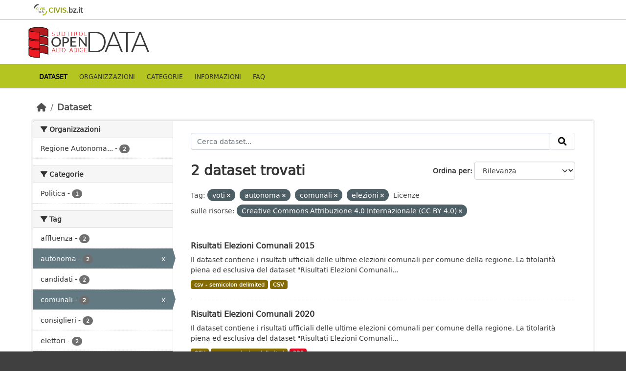

--- FILE ---
content_type: text/html; charset=utf-8
request_url: https://data.civis.bz.it/it/dataset?tags=voti&resource_license_it=Creative+Commons+Attribuzione+4.0+Internazionale+%28CC+BY+4.0%29&q=&tags=autonoma&tags=comunali&tags=elezioni
body_size: 30352
content:
<!DOCTYPE html>
<!--[if IE 9]> <html lang="it" class="ie9"> <![endif]-->
<!--[if gt IE 8]><!--> <html lang="it"  > <!--<![endif]-->
  <head>
    <meta charset="utf-8" />
      <meta name="csrf_field_name" content="_csrf_token" />
      <meta name="_csrf_token" content="ImZlZDA2ZDgzYzcyNTBhNDc5YThiYjg0NDE3ZWYyMjQ5MDVhODFkYTUi.aWymWw._WeGnWn8guhXcR_wj6iRkbQM-7U" />

      <meta name="generator" content="ckan 2.10.7" />
      <meta name="viewport" content="width=device-width, initial-scale=1.0">
      <meta property="og:image" content="https://data.civis.bz.it/images/logo/opendata_suedtirol_logo_600x315.png"/>

    <title>Portale OpenData Bolzano</title>

    
    
    <link rel="shortcut icon" href="/images/icons/favicon-bz.ico" />
    
    
        <link rel="alternate" type="text/n3" href="https://data.civis.bz.it/it/catalog.n3"/>
        <link rel="alternate" type="text/turtle" href="https://data.civis.bz.it/it/catalog.ttl"/>
        <link rel="alternate" type="application/rdf+xml" href="https://data.civis.bz.it/it/catalog.xml"/>
        <link rel="alternate" type="application/ld+json" href="https://data.civis.bz.it/it/catalog.jsonld"/>
    

   
  
    
   
      
      
      
    
   <link rel="stylesheet" href="/css/multilang.css" type="text/css">

    

  

   <link rel="canonical" href="https://data.civis.bz.it/" />
   


    
      
      
    

    
    <link href="/webassets/base/1c87a999_main.css" rel="stylesheet"/>
<link href="/webassets/ckanext-harvest/c95a0af2_harvest_css.css" rel="stylesheet"/>
<link href="/webassets/ckanext-activity/6ac15be0_activity.css" rel="stylesheet"/>
<link href="/webassets/provbz/826287ff_provbz.css" rel="stylesheet"/>
    
  </head>

  
  <body data-site-root="https://data.civis.bz.it/" data-locale-root="https://data.civis.bz.it/it/" >

    
    <div class="visually-hidden-focusable"><a href="#content">Skip to main content</a></div>
  

  
    

 
  <div class="masthead masthead-top">
    <div class="container">
        <div class="content">
          <a class="civis-a-link" href="https://civis.bz.it/" target="_blank">
            <div class="civis-link">
              <div class="civis-logo"></div> CIVIS.<span>bz.it <i class="icon-chevron-right"></i></span>
            </div>
          </a>
        </div>
    </div>
  </div>


<div class="masthead">
      
  <div class="container ck-row">
    
    <hgroup class="header-image">

      
        
        
         <a id="logo" rel="Home" title="Open Data Portal South Tyrol" href="/it/">
    			 <img src="/images/logo/opendata_suedtirol_logo.png" alt="Open Data Portal South Tyrol" title="Open Data Portal South Tyrol"/>  
    		  </a>
        
      
    </hgroup>
  </div>
</div>
<header class="masthead masthead-navbar">
  <div class="container">
      <div class="content">
        
          <nav class="section navigation">
            <ul class="nav nav-pills navbar">
              

              
              
               <li class="active"><a href="/it/dataset/">Dataset</a></li><li><a href="/it/organization/">Organizzazioni</a></li><li><a href="/it/group/">Categorie</a></li><li><a href="/it/about">Informazioni</a></li><li><a href="/it/faq">Faq</a></li>

              
            </ul>
          </nav>
        

        
        
    </div>
  </div>
</header>


  
    <div class="main">
      <div id="content" class="container">
        
          
            <div class="flash-messages">
              
                
              
            </div>
          

          
            <div class="toolbar" role="navigation" aria-label="Breadcrumb">
              
                
                  <ol class="breadcrumb">
                    
<li class="home"><a href="/it/" aria-label="Home"><i class="fa fa-home"></i><span> Home</span></a></li>
                    
  <li class="active"><a href="/it/dataset/">Dataset</a></li>

                  </ol>
                
              
            </div>
          

          <div class="row wrapper">
            
            
            

            
              <aside class="secondary col-md-3">
                
                
  <div class="filters">
    <div>
      
        

    
    
	
	    
		<section class="module module-narrow module-shallow">
		    
			<h2 class="module-heading">
			    <i class="fa fa-filter"></i>
			    Organizzazioni
			</h2>
		    
		    
			
			    
				<nav aria-label="Organizzazioni">
				    <ul class="list-unstyled nav nav-simple nav-facet">
					
					    
					    
					    
					    
					    <li class="nav-item ">
						<a href="/it/dataset/?tags=voti&amp;tags=autonoma&amp;tags=comunali&amp;tags=elezioni&amp;resource_license_it=Creative+Commons+Attribuzione+4.0+Internazionale+%28CC+BY+4.0%29&amp;q=&amp;organization=regione-autonoma-trentino-alto-adige" title="Regione Autonoma Trentino-Alto Adige">
						    <span class="item-label">Regione Autonoma...</span>
						    <span class="hidden separator"> - </span>
						    <span class="item-count badge">2</span>
							
						</a>
					    </li>
					
				    </ul>
				</nav>

				<p class="module-footer">
				    
					
				    
				</p>
			    
			
		    
		</section>
	    
	
    

      
        

    
    
	
	    
		<section class="module module-narrow module-shallow">
		    
			<h2 class="module-heading">
			    <i class="fa fa-filter"></i>
			    Categorie
			</h2>
		    
		    
			
			    
				<nav aria-label="Categorie">
				    <ul class="list-unstyled nav nav-simple nav-facet">
					
					    
					    
					    
					    
					    <li class="nav-item ">
						<a href="/it/dataset/?tags=voti&amp;tags=autonoma&amp;tags=comunali&amp;tags=elezioni&amp;resource_license_it=Creative+Commons+Attribuzione+4.0+Internazionale+%28CC+BY+4.0%29&amp;q=&amp;groups=political" title="">
						    <span class="item-label">Politica</span>
						    <span class="hidden separator"> - </span>
						    <span class="item-count badge">1</span>
							
						</a>
					    </li>
					
				    </ul>
				</nav>

				<p class="module-footer">
				    
					
				    
				</p>
			    
			
		    
		</section>
	    
	
    

      
        

    
    
	
	    
		<section class="module module-narrow module-shallow">
		    
			<h2 class="module-heading">
			    <i class="fa fa-filter"></i>
			    Tag
			</h2>
		    
		    
			
			    
				<nav aria-label="Tag">
				    <ul class="list-unstyled nav nav-simple nav-facet">
					
					    
					    
					    
					    
					    <li class="nav-item ">
						<a href="/it/dataset/?tags=voti&amp;tags=autonoma&amp;tags=comunali&amp;tags=elezioni&amp;resource_license_it=Creative+Commons+Attribuzione+4.0+Internazionale+%28CC+BY+4.0%29&amp;q=&amp;tags=affluenza" title="">
						    <span class="item-label">affluenza</span>
						    <span class="hidden separator"> - </span>
						    <span class="item-count badge">2</span>
							
						</a>
					    </li>
					
					    
					    
					    
					    
					    <li class="nav-item  active">
						<a href="/it/dataset/?tags=voti&amp;tags=comunali&amp;tags=elezioni&amp;resource_license_it=Creative+Commons+Attribuzione+4.0+Internazionale+%28CC+BY+4.0%29&amp;q=" title="">
						    <span class="item-label">autonoma</span>
						    <span class="hidden separator"> - </span>
						    <span class="item-count badge">2</span>
							<span class="facet-close">x</span>
						</a>
					    </li>
					
					    
					    
					    
					    
					    <li class="nav-item ">
						<a href="/it/dataset/?tags=voti&amp;tags=autonoma&amp;tags=comunali&amp;tags=elezioni&amp;resource_license_it=Creative+Commons+Attribuzione+4.0+Internazionale+%28CC+BY+4.0%29&amp;q=&amp;tags=candidati" title="">
						    <span class="item-label">candidati</span>
						    <span class="hidden separator"> - </span>
						    <span class="item-count badge">2</span>
							
						</a>
					    </li>
					
					    
					    
					    
					    
					    <li class="nav-item  active">
						<a href="/it/dataset/?tags=voti&amp;tags=autonoma&amp;tags=elezioni&amp;resource_license_it=Creative+Commons+Attribuzione+4.0+Internazionale+%28CC+BY+4.0%29&amp;q=" title="">
						    <span class="item-label">comunali</span>
						    <span class="hidden separator"> - </span>
						    <span class="item-count badge">2</span>
							<span class="facet-close">x</span>
						</a>
					    </li>
					
					    
					    
					    
					    
					    <li class="nav-item ">
						<a href="/it/dataset/?tags=voti&amp;tags=autonoma&amp;tags=comunali&amp;tags=elezioni&amp;resource_license_it=Creative+Commons+Attribuzione+4.0+Internazionale+%28CC+BY+4.0%29&amp;q=&amp;tags=consiglieri" title="">
						    <span class="item-label">consiglieri</span>
						    <span class="hidden separator"> - </span>
						    <span class="item-count badge">2</span>
							
						</a>
					    </li>
					
					    
					    
					    
					    
					    <li class="nav-item ">
						<a href="/it/dataset/?tags=voti&amp;tags=autonoma&amp;tags=comunali&amp;tags=elezioni&amp;resource_license_it=Creative+Commons+Attribuzione+4.0+Internazionale+%28CC+BY+4.0%29&amp;q=&amp;tags=elettori" title="">
						    <span class="item-label">elettori</span>
						    <span class="hidden separator"> - </span>
						    <span class="item-count badge">2</span>
							
						</a>
					    </li>
					
					    
					    
					    
					    
					    <li class="nav-item  active">
						<a href="/it/dataset/?tags=voti&amp;tags=autonoma&amp;tags=comunali&amp;resource_license_it=Creative+Commons+Attribuzione+4.0+Internazionale+%28CC+BY+4.0%29&amp;q=" title="">
						    <span class="item-label">elezioni</span>
						    <span class="hidden separator"> - </span>
						    <span class="item-count badge">2</span>
							<span class="facet-close">x</span>
						</a>
					    </li>
					
					    
					    
					    
					    
					    <li class="nav-item ">
						<a href="/it/dataset/?tags=voti&amp;tags=autonoma&amp;tags=comunali&amp;tags=elezioni&amp;resource_license_it=Creative+Commons+Attribuzione+4.0+Internazionale+%28CC+BY+4.0%29&amp;q=&amp;tags=liste" title="">
						    <span class="item-label">liste</span>
						    <span class="hidden separator"> - </span>
						    <span class="item-count badge">2</span>
							
						</a>
					    </li>
					
					    
					    
					    
					    
					    <li class="nav-item ">
						<a href="/it/dataset/?tags=voti&amp;tags=autonoma&amp;tags=comunali&amp;tags=elezioni&amp;resource_license_it=Creative+Commons+Attribuzione+4.0+Internazionale+%28CC+BY+4.0%29&amp;q=&amp;tags=regione" title="">
						    <span class="item-label">regione</span>
						    <span class="hidden separator"> - </span>
						    <span class="item-count badge">2</span>
							
						</a>
					    </li>
					
					    
					    
					    
					    
					    <li class="nav-item ">
						<a href="/it/dataset/?tags=voti&amp;tags=autonoma&amp;tags=comunali&amp;tags=elezioni&amp;resource_license_it=Creative+Commons+Attribuzione+4.0+Internazionale+%28CC+BY+4.0%29&amp;q=&amp;tags=sindaci" title="">
						    <span class="item-label">sindaci</span>
						    <span class="hidden separator"> - </span>
						    <span class="item-count badge">2</span>
							
						</a>
					    </li>
					
				    </ul>
				</nav>

				<p class="module-footer">
				    
					
					    <a href="/it/dataset/?tags=voti&amp;tags=autonoma&amp;tags=comunali&amp;tags=elezioni&amp;resource_license_it=Creative+Commons+Attribuzione+4.0+Internazionale+%28CC+BY+4.0%29&amp;q=&amp;_tags_limit=0" class="read-more">Mostra altro Tag</a>
					
				    
				</p>
			    
			
		    
		</section>
	    
	
    

      
        

    
    
	
	    
		<section class="module module-narrow module-shallow">
		    
			<h2 class="module-heading">
			    <i class="fa fa-filter"></i>
			    Formati
			</h2>
		    
		    
			
			    
				<nav aria-label="Formati">
				    <ul class="list-unstyled nav nav-simple nav-facet">
					
					    
					    
					    
					    
					    <li class="nav-item ">
						<a href="/it/dataset/?tags=voti&amp;tags=autonoma&amp;tags=comunali&amp;tags=elezioni&amp;resource_license_it=Creative+Commons+Attribuzione+4.0+Internazionale+%28CC+BY+4.0%29&amp;q=&amp;res_format=CSV" title="">
						    <span class="item-label">CSV</span>
						    <span class="hidden separator"> - </span>
						    <span class="item-count badge">2</span>
							
						</a>
					    </li>
					
					    
					    
					    
					    
					    <li class="nav-item ">
						<a href="/it/dataset/?tags=voti&amp;tags=autonoma&amp;tags=comunali&amp;tags=elezioni&amp;resource_license_it=Creative+Commons+Attribuzione+4.0+Internazionale+%28CC+BY+4.0%29&amp;q=&amp;res_format=csv+-+semicolon+delimited" title="">
						    <span class="item-label">csv - semicolon delimited</span>
						    <span class="hidden separator"> - </span>
						    <span class="item-count badge">2</span>
							
						</a>
					    </li>
					
					    
					    
					    
					    
					    <li class="nav-item ">
						<a href="/it/dataset/?tags=voti&amp;tags=autonoma&amp;tags=comunali&amp;tags=elezioni&amp;resource_license_it=Creative+Commons+Attribuzione+4.0+Internazionale+%28CC+BY+4.0%29&amp;q=&amp;res_format=PDF" title="">
						    <span class="item-label">PDF</span>
						    <span class="hidden separator"> - </span>
						    <span class="item-count badge">1</span>
							
						</a>
					    </li>
					
				    </ul>
				</nav>

				<p class="module-footer">
				    
					
				    
				</p>
			    
			
		    
		</section>
	    
	
    

      
        

    
    
	
	    
		<section class="module module-narrow module-shallow">
		    
			<h2 class="module-heading">
			    <i class="fa fa-filter"></i>
			    Licenze sulle risorse
			</h2>
		    
		    
			
			    
				<nav aria-label="Licenze sulle risorse">
				    <ul class="list-unstyled nav nav-simple nav-facet">
					
					    
					    
					    
					    
					    <li class="nav-item  active">
						<a href="/it/dataset/?tags=voti&amp;tags=autonoma&amp;tags=comunali&amp;tags=elezioni&amp;q=" title="Creative Commons Attribuzione 4.0 Internazionale (CC BY 4.0)">
						    <span class="item-label">Creative Commons...</span>
						    <span class="hidden separator"> - </span>
						    <span class="item-count badge">2</span>
							<span class="facet-close">x</span>
						</a>
					    </li>
					
				    </ul>
				</nav>

				<p class="module-footer">
				    
					
				    
				</p>
			    
			
		    
		</section>
	    
	
    

      
        

    
    
	
	    
		<section class="module module-narrow module-shallow">
		    
			<h2 class="module-heading">
			    <i class="fa fa-filter"></i>
			    Temi del dataset
			</h2>
		    
		    
			
			    
				<nav aria-label="Temi del dataset">
				    <ul class="list-unstyled nav nav-simple nav-facet">
					
					    
					    
					    
					    
					    <li class="nav-item ">
						<a href="/it/dataset/?tags=voti&amp;tags=autonoma&amp;tags=comunali&amp;tags=elezioni&amp;resource_license_it=Creative+Commons+Attribuzione+4.0+Internazionale+%28CC+BY+4.0%29&amp;q=&amp;dcat_theme=GOVE" title="">
						    <span class="item-label">Governo e settore pubblico</span>
						    <span class="hidden separator"> - </span>
						    <span class="item-count badge">2</span>
							
						</a>
					    </li>
					
				    </ul>
				</nav>

				<p class="module-footer">
				    
					
				    
				</p>
			    
			
		    
		</section>
	    
	
    

      
        

    
    
	
	    
		<section class="module module-narrow module-shallow">
		    
			<h2 class="module-heading">
			    <i class="fa fa-filter"></i>
			    Sottotemi
			</h2>
		    
		    
			
			    
				<nav aria-label="Sottotemi">
				    <ul class="list-unstyled nav nav-simple nav-facet">
					
					    
					    
					    
					    
					    <li class="nav-item ">
						<a href="/it/dataset/?tags=voti&amp;tags=autonoma&amp;tags=comunali&amp;tags=elezioni&amp;resource_license_it=Creative+Commons+Attribuzione+4.0+Internazionale+%28CC+BY+4.0%29&amp;q=&amp;dcat_subtheme_it=0416+procedura+elettorale+e+voto" title="0416 procedura elettorale e voto">
						    <span class="item-label">0416 procedura...</span>
						    <span class="hidden separator"> - </span>
						    <span class="item-count badge">1</span>
							
						</a>
					    </li>
					
				    </ul>
				</nav>

				<p class="module-footer">
				    
					
				    
				</p>
			    
			
		    
		</section>
	    
	
    

      
    </div>
    <a class="close no-text hide-filters"><i class="fa fa-times-circle"></i><span class="text">close</span></a>
  </div>

              </aside>
            

            
              <div class="primary col-md-9 col-xs-12" role="main">
                
                
  <section class="module">
    <div class="module-content">
      
        
      
      
        
        
        







<form id="dataset-search-form" class="search-form" method="get" data-module="select-switch">

  
    <div class="input-group search-input-group">
      <input aria-label="Cerca dataset..." id="field-giant-search" type="text" class="form-control input-lg" name="q" value="" autocomplete="off" placeholder="Cerca dataset...">
      
      <span class="input-group-btn">
        <button class="btn btn-default btn-lg" type="submit" value="search" aria-label="Invia">
          <i class="fa fa-search"></i>
        </button>
      </span>
      
    </div>
  

  
    <span>






<input type="hidden" name="tags" value="voti" />





<input type="hidden" name="tags" value="autonoma" />





<input type="hidden" name="tags" value="comunali" />





<input type="hidden" name="tags" value="elezioni" />





<input type="hidden" name="resource_license_it" value="Creative Commons Attribuzione 4.0 Internazionale (CC BY 4.0)" />



</span>
  

  
    
      <div class="form-group control-order-by">
        <label for="field-order-by">Ordina per</label>
        <select id="field-order-by" name="sort" class="form-control form-select">
          
            
              <option value="score desc, metadata_modified desc" selected="selected">Rilevanza</option>
            
          
            
              <option value="title_string asc">Nome Crescente</option>
            
          
            
              <option value="title_string desc">Nome Decrescente</option>
            
          
            
              <option value="metadata_modified desc">Ultima modifica</option>
            
          
            
          
        </select>
        
        <button class="btn btn-default js-hide" type="submit">Vai</button>
        
      </div>
    
  

  
    
      <h1>

  
  
  
  

2 dataset trovati</h1>
    
  

  
    
      <p class="filter-list">
        
          
          <span class="facet">Tag:</span>
          
            <span class="filtered pill">voti
              <a href="/it/dataset/?tags=autonoma&amp;tags=comunali&amp;tags=elezioni&amp;resource_license_it=Creative+Commons+Attribuzione+4.0+Internazionale+%28CC+BY+4.0%29&amp;q=" class="remove" title="Elimina"><i class="fa fa-times"></i></a>
            </span>
          
            <span class="filtered pill">autonoma
              <a href="/it/dataset/?tags=voti&amp;tags=comunali&amp;tags=elezioni&amp;resource_license_it=Creative+Commons+Attribuzione+4.0+Internazionale+%28CC+BY+4.0%29&amp;q=" class="remove" title="Elimina"><i class="fa fa-times"></i></a>
            </span>
          
            <span class="filtered pill">comunali
              <a href="/it/dataset/?tags=voti&amp;tags=autonoma&amp;tags=elezioni&amp;resource_license_it=Creative+Commons+Attribuzione+4.0+Internazionale+%28CC+BY+4.0%29&amp;q=" class="remove" title="Elimina"><i class="fa fa-times"></i></a>
            </span>
          
            <span class="filtered pill">elezioni
              <a href="/it/dataset/?tags=voti&amp;tags=autonoma&amp;tags=comunali&amp;resource_license_it=Creative+Commons+Attribuzione+4.0+Internazionale+%28CC+BY+4.0%29&amp;q=" class="remove" title="Elimina"><i class="fa fa-times"></i></a>
            </span>
          
        
          
          <span class="facet">Licenze sulle risorse:</span>
          
            <span class="filtered pill">Creative Commons Attribuzione 4.0 Internazionale (CC BY 4.0)
              <a href="/it/dataset/?tags=voti&amp;tags=autonoma&amp;tags=comunali&amp;tags=elezioni&amp;q=" class="remove" title="Elimina"><i class="fa fa-times"></i></a>
            </span>
          
        
      </p>
      <a class="show-filters btn btn-default">Risultato del Filtro</a>
    
  

</form>




      
      
        

  
    <ul class="dataset-list list-unstyled">
    	
	      
	        






  <li class="dataset-item">
    <div class="package-item-clickable" onClick="location.href='/it/dataset/elezioni-amministrative-2015-alto-adige'">
    
      <div class="dataset-content">
        
          <h2 class="dataset-heading">
            
              
            
            
            <a href="/it/dataset/elezioni-amministrative-2015-alto-adige" title="Risultati Elezioni Comunali 2015">
            Risultati Elezioni Comunali 2015
            </a>
            
            
              
              
            
          </h2>
        
        
          
        
        
          
            <div>Il dataset contiene i risultati ufficiali delle ultime elezioni comunali per comune della regione. La titolarità piena ed esclusiva del dataset "Risultati Elezioni Comunali...</div>
          
        
      </div>
      
        
          
            <ul class="dataset-resources list-unstyled">
              
				

				
				  
				
				  
				
				  
				
				  
				
				  
				
				  
				
				  
				
				  
				
				  
				
				  
				
				  
				
				  
				
				  
				
				  
				
				  
				
				  
				
				  
				
				  
				
				  
				
				  
				
				  
				
				  
				

                
                  
                  
                    <li>
                      <a href="/it/dataset/elezioni-amministrative-2015-alto-adige" class="badge badge-default" data-format="csv - semicolon delimited">csv - semicolon delimited</a>
                    </li>
                  
                
                  
                  
                    <li>
                      <a href="/it/dataset/elezioni-amministrative-2015-alto-adige" class="badge badge-default" data-format="csv">CSV</a>
                    </li>
                  
                

                
              
            </ul>
          
        
      
    
    </div>
  </li>

	      
	        






  <li class="dataset-item">
    <div class="package-item-clickable" onClick="location.href='/it/dataset/elezioni-comunali-2020'">
    
      <div class="dataset-content">
        
          <h2 class="dataset-heading">
            
              
            
            
            <a href="/it/dataset/elezioni-comunali-2020" title="Risultati Elezioni Comunali 2020">
            Risultati Elezioni Comunali 2020
            </a>
            
            
              
              
            
          </h2>
        
        
          
        
        
          
            <div>Il dataset contiene i risultati ufficiali delle ultime elezioni comunali per comune della regione. La titolarità piena ed esclusiva del dataset "Risultati Elezioni Comunali...</div>
          
        
      </div>
      
        
          
            <ul class="dataset-resources list-unstyled">
              
				

				
				  
				
				  
				
				  
				
				  
				
				  
				
				  
				
				  
				
				  
				
				  
				
				  
				
				  
				
				  
				
				  
				
				  
				
				  
				
				  
				
				  
				
				  
				
				  
				
				  
				
				  
				
				  
				

                
                  
                  
                    <li>
                      <a href="/it/dataset/elezioni-comunali-2020" class="badge badge-default" data-format="csv">CSV</a>
                    </li>
                  
                
                  
                  
                    <li>
                      <a href="/it/dataset/elezioni-comunali-2020" class="badge badge-default" data-format="csv - semicolon delimited">csv - semicolon delimited</a>
                    </li>
                  
                
                  
                  
                    <li>
                      <a href="/it/dataset/elezioni-comunali-2020" class="badge badge-default" data-format="pdf">PDF</a>
                    </li>
                  
                

                
              
            </ul>
          
        
      
    
    </div>
  </li>

	      
	    
    </ul>
  

      
    </div>

    
      
    
  </section>

  
  <section class="module">
    <div class="module-content">
      
      <small>
        
        
        
          E' possibile inoltre accedere al registro usando le <a href="/it/api/3">API</a> (vedi <a href="http://docs.ckan.org/en/2.10/api/">Documentazione API</a>). 
      </small>
      
    </div>
  </section>
  

              </div>
            
          </div>
        
      </div>
    </div>
  
    

<footer class="site-footer">
  <div class="container ck-row-footer">
    
	<div class="row">
	  <!-- <div class="footer-left"> -->
	  <div class="col-md-4 footer-links">
		<nav class="footer-links">
			
			  <ul class="list-unstyled footer-lks">
				
				  
				  <li>
					  <a href=/it/info>
						  <i class="fa-solid fa-comment"></i>
						  Informazioni Dati Alto Adige
					  </a>
				  </li>
				  <li>
					  <a href=/it/faq>
						  <i class="fa-solid fa-question"></i>
						  Domande frequenti
					  </a>
				  </li>
				  <li>
					  <a href="/revision/list?format=atom">
						<i class="fa-solid fa-rss"></i> 
						Atom Feed
					  </a>
				  </li>
				  <li>
					<a href=/it/acknowledgements>
					  <i class="fa-solid fa-user"></i>
					  Ringraziamenti
					</a>
				  </li>
				  <li>
					<a href=/it/legal>
					  <i class="fa-solid fa-gavel"></i>
					  Note legali
					</a>
				  </li>
				  <li>
					<a href=/it/privacy>
					  <i class="fa-solid fa-key"></i>
					  Privacy
					</a>
				  </li>
				  <li>
					<a href="mailto:opendata@siag.it">
					  <i class="fa-solid fa-share"></i>
					  Contattaci
					</a>
				  </li>
				  <li>
					
						<a href="http://www.retecivica.bz.it/it/cookie.asp" target="_blank">
						  <i class="fa-solid fa-bullseye"></i>
						  Cookie
						</a>
					
				  </li>
				
			  </ul>

			  <ul class="list-unstyled copyrights">
				  <li>
					
					  © 2025 Provincia autonoma di Bolzano - Informatica Alto Adige SPA • Cod. Fisc.: 00390090215
					  PEC: 
					  <a href="mailto:generaldirektion.direzionegenerale@pec.prov.bz.it">
						generaldirektion.direzionegenerale@pec.prov.bz.it
				      </a>
					
				  </li>
			  </ul>
			
		</nav>	  
	  </div>
	  
	  <!-- <div class="footer-center"> -->
		<div class="col-md-4">
		<nav class="footer-links">	  
			<ul class="list-unstyled">
				
				  

				  <li><a href="https://docs.ckan.org/en/2.10/api/index.html">CKAN API</a></li>
				  <li><a href="http://www.okfn.org/">Open Knowledge Foundation</a></li>
				  <li><a href="http://www.opendefinition.org/okd/"><img src="http://assets.okfn.org/images/ok_buttons/od_80x15_blue.png"></a></li>
				  <li>
					<p class="powered-by">
					   <strong>Realizzato con</strong> <a class="ckan-footer-logo" href="http://ckan.org"><span>CKAN</span></a>
					</p>
				  </li>
				
			</ul>
		</nav>
	  </div>
	  
      <!-- <div class="attribution footer-right"> -->
		<div class="col-md-4 attribution">
        
        
		<img src="/images/logo/opendata_suedtirol_logo_bw.png" alt="Logo Open Data Alto Adige" class="logo_footer">
		
		<!-- User Login part -->
		
          
          <nav class="account not-authed">
            <ul class="unstyled">
              
	              

                     
                      <li><i class="fa-solid fa-lock"></i><a href="/it/user/login">AREA RISERVATA</a></li>

	              
              
            </ul>
          </nav>
        

		
          
<form class="lang-select" action="/it/util/redirect" data-module="select-switch" method="POST">
  
<input type="hidden" name="_csrf_token" value="ImZlZDA2ZDgzYzcyNTBhNDc5YThiYjg0NDE3ZWYyMjQ5MDVhODFkYTUi.aWymWw._WeGnWn8guhXcR_wj6iRkbQM-7U"/> 
  <div class="form-group">
    <label for="field-lang-select">Lingua</label>
    <select id="field-lang-select" name="url" data-module="autocomplete" data-module-dropdown-class="lang-dropdown" data-module-container-class="lang-container">
      
        <option value="/it/dataset?tags=voti&amp;resource_license_it=Creative+Commons+Attribuzione+4.0+Internazionale+%28CC+BY+4.0%29&amp;q=&amp;tags=autonoma&amp;tags=comunali&amp;tags=elezioni" selected="selected">
          italiano
        </option>
      
        <option value="/de/dataset?tags=voti&amp;resource_license_it=Creative+Commons+Attribuzione+4.0+Internazionale+%28CC+BY+4.0%29&amp;q=&amp;tags=autonoma&amp;tags=comunali&amp;tags=elezioni" >
          Deutsch
        </option>
      
    </select>
  </div>
  <button class="btn btn-default d-none " type="submit">Vai</button>
</form>


        
      </div>
	</div>
    
  </div>
</footer>
  
  
  
  
  
  
  
    

  

    
    
    


      

    
    
    <link href="/webassets/vendor/f3b8236b_select2.css" rel="stylesheet"/>
<link href="/webassets/vendor/d05bf0e7_fontawesome.css" rel="stylesheet"/>
    <script src="/webassets/vendor/8c3c143a_jquery.js" type="text/javascript"></script>
<script src="/webassets/vendor/9cf42cfd_vendor.js" type="text/javascript"></script>
<script src="/webassets/vendor/6d1ad7e6_bootstrap.js" type="text/javascript"></script>
<script src="/webassets/base/6fddaa3f_main.js" type="text/javascript"></script>
<script src="/webassets/base/0d750fad_ckan.js" type="text/javascript"></script>
<script src="/webassets/activity/0fdb5ee0_activity.js" type="text/javascript"></script>
<script src="/webassets/provbz/5f723f99_base.js" type="text/javascript"></script>
<script src="/webassets/provbz/93c5cf9c_cookiechoices.js" type="text/javascript"></script>
  </body>
</html>